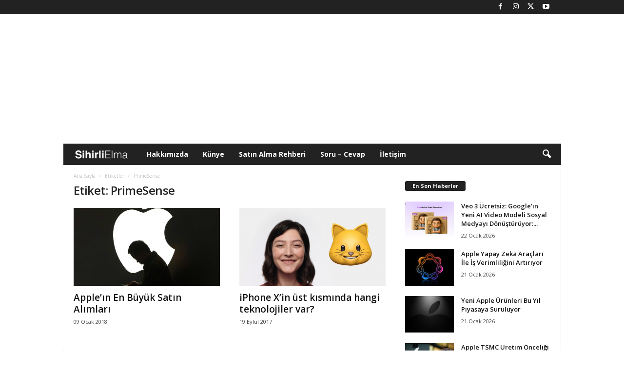

--- FILE ---
content_type: text/html; charset=UTF-8
request_url: https://www.sihirlielma.com/tag/primesense/
body_size: 17779
content:
<!doctype html >
<!--[if IE 8]>    <html class="ie8" lang="tr"> <![endif]-->
<!--[if IE 9]>    <html class="ie9" lang="tr"> <![endif]-->
<!--[if gt IE 8]><!--> <html lang="tr"> <!--<![endif]-->
<head>
    
    <meta charset="UTF-8" />
    <meta name="viewport" content="width=device-width, initial-scale=1.0">
    <link rel="pingback" href="https://www.sihirlielma.com/xmlrpc.php" />
    <meta name='robots' content='index, follow, max-image-preview:large, max-snippet:-1, max-video-preview:-1' />
<link rel="icon" type="image/png" href="https://www.sihirlielma.com/wp-content/uploads/2016/04/se-favicon-2.png"><link rel="apple-touch-icon" sizes="76x76" href="https://www.sihirlielma.com/wp-content/uploads/2016/04/apple-icon-76x76.png"/><link rel="apple-touch-icon" sizes="120x120" href="https://www.sihirlielma.com/wp-content/uploads/2016/04/apple-icon-114x114.png"/><link rel="apple-touch-icon" sizes="152x152" href="https://www.sihirlielma.com/wp-content/uploads/2016/04/apple-icon-76x76.png"/><link rel="apple-touch-icon" sizes="114x114" href="https://www.sihirlielma.com/wp-content/uploads/2016/04/apple-icon-120x120.png"/><link rel="apple-touch-icon" sizes="144x144" href="https://www.sihirlielma.com/wp-content/uploads/2016/04/apple-icon-144x144.png"/>
	<!-- This site is optimized with the Yoast SEO Premium plugin v26.6 (Yoast SEO v26.6) - https://yoast.com/wordpress/plugins/seo/ -->
	<title>PrimeSense Haberleri - Sihirli Elma</title>
	<link rel="canonical" href="https://www.sihirlielma.com/tag/primesense/" />
	<meta property="og:locale" content="tr_TR" />
	<meta property="og:type" content="article" />
	<meta property="og:title" content="PrimeSense arşivleri" />
	<meta property="og:url" content="https://www.sihirlielma.com/tag/primesense/" />
	<meta property="og:site_name" content="Sihirli Elma" />
	<meta name="twitter:card" content="summary_large_image" />
	<meta name="twitter:site" content="@sihirlielma" />
	<script type="application/ld+json" class="yoast-schema-graph">{"@context":"https://schema.org","@graph":[{"@type":"CollectionPage","@id":"https://www.sihirlielma.com/tag/primesense/","url":"https://www.sihirlielma.com/tag/primesense/","name":"PrimeSense Haberleri - Sihirli Elma","isPartOf":{"@id":"https://www.sihirlielma.com/#website"},"primaryImageOfPage":{"@id":"https://www.sihirlielma.com/tag/primesense/#primaryimage"},"image":{"@id":"https://www.sihirlielma.com/tag/primesense/#primaryimage"},"thumbnailUrl":"https://www.sihirlielma.com/wp-content/uploads/2017/09/apple-siluet.jpg","inLanguage":"tr"},{"@type":"ImageObject","inLanguage":"tr","@id":"https://www.sihirlielma.com/tag/primesense/#primaryimage","url":"https://www.sihirlielma.com/wp-content/uploads/2017/09/apple-siluet.jpg","contentUrl":"https://www.sihirlielma.com/wp-content/uploads/2017/09/apple-siluet.jpg","width":3112,"height":1703},{"@type":"WebSite","@id":"https://www.sihirlielma.com/#website","url":"https://www.sihirlielma.com/","name":"Sihirli Elma","description":"Apple&#039;ın Sihirli Dünyası","publisher":{"@id":"https://www.sihirlielma.com/#organization"},"potentialAction":[{"@type":"SearchAction","target":{"@type":"EntryPoint","urlTemplate":"https://www.sihirlielma.com/?s={search_term_string}"},"query-input":{"@type":"PropertyValueSpecification","valueRequired":true,"valueName":"search_term_string"}}],"inLanguage":"tr"},{"@type":"Organization","@id":"https://www.sihirlielma.com/#organization","name":"Sihirli Elma","url":"https://www.sihirlielma.com/","logo":{"@type":"ImageObject","inLanguage":"tr","@id":"https://www.sihirlielma.com/#/schema/logo/image/","url":"https://www.sihirlielma.com/wp-content/uploads/2017/12/SE_logo_272x90.png","contentUrl":"https://www.sihirlielma.com/wp-content/uploads/2017/12/SE_logo_272x90.png","width":272,"height":90,"caption":"Sihirli Elma"},"image":{"@id":"https://www.sihirlielma.com/#/schema/logo/image/"},"sameAs":["https://www.facebook.com/sihirlielma","https://x.com/sihirlielma"]}]}</script>
	<!-- / Yoast SEO Premium plugin. -->


<link rel='dns-prefetch' href='//www.sihirlielma.com' />
<link rel='dns-prefetch' href='//fonts.googleapis.com' />
<link rel="alternate" type="application/rss+xml" title="Sihirli Elma &raquo; akışı" href="https://www.sihirlielma.com/feed/" />
<link rel="alternate" type="application/rss+xml" title="Sihirli Elma &raquo; yorum akışı" href="https://www.sihirlielma.com/comments/feed/" />
<link rel="alternate" type="application/rss+xml" title="Sihirli Elma &raquo; PrimeSense etiket akışı" href="https://www.sihirlielma.com/tag/primesense/feed/" />
<style id='wp-img-auto-sizes-contain-inline-css' type='text/css'>
img:is([sizes=auto i],[sizes^="auto," i]){contain-intrinsic-size:3000px 1500px}
/*# sourceURL=wp-img-auto-sizes-contain-inline-css */
</style>
<style id='wp-emoji-styles-inline-css' type='text/css'>

	img.wp-smiley, img.emoji {
		display: inline !important;
		border: none !important;
		box-shadow: none !important;
		height: 1em !important;
		width: 1em !important;
		margin: 0 0.07em !important;
		vertical-align: -0.1em !important;
		background: none !important;
		padding: 0 !important;
	}
/*# sourceURL=wp-emoji-styles-inline-css */
</style>
<style id='classic-theme-styles-inline-css' type='text/css'>
/*! This file is auto-generated */
.wp-block-button__link{color:#fff;background-color:#32373c;border-radius:9999px;box-shadow:none;text-decoration:none;padding:calc(.667em + 2px) calc(1.333em + 2px);font-size:1.125em}.wp-block-file__button{background:#32373c;color:#fff;text-decoration:none}
/*# sourceURL=/wp-includes/css/classic-themes.min.css */
</style>
<link rel='stylesheet' id='contact-form-7-css' href='https://www.sihirlielma.com/wp-content/plugins/contact-form-7/includes/css/styles.css?ver=6.1.4' type='text/css' media='all' />
<link rel='stylesheet' id='elb-theme-light-alt-css' href='https://www.sihirlielma.com/wp-content/plugins/easy-liveblogs/assets/css/themes/light-alt.css?ver=2.3.7' type='text/css' media='all' />
<link rel='stylesheet' id='google-fonts-style-css' href='https://fonts.googleapis.com/css?family=Open+Sans%3A400%2C600%2C700%7CRoboto+Condensed%3A400%2C500%2C700&#038;display=swap&#038;ver=5.4.3' type='text/css' media='all' />
<link rel='stylesheet' id='td-theme-css' href='https://www.sihirlielma.com/wp-content/themes/Newsmag/style.css?ver=5.4.3' type='text/css' media='all' />
<style id='td-theme-inline-css' type='text/css'>
    
        /* custom css - generated by TagDiv Composer */
        @media (max-width: 767px) {
            .td-header-desktop-wrap {
                display: none;
            }
        }
        @media (min-width: 767px) {
            .td-header-mobile-wrap {
                display: none;
            }
        }
    
	
/*# sourceURL=td-theme-inline-css */
</style>
<link rel='stylesheet' id='td-legacy-framework-front-style-css' href='https://www.sihirlielma.com/wp-content/plugins/td-composer/legacy/Newsmag/assets/css/td_legacy_main.css?ver=e5fcc38395b0030bac3ad179898970d6' type='text/css' media='all' />
<script type="text/javascript" src="https://www.sihirlielma.com/wp-includes/js/jquery/jquery.min.js?ver=3.7.1" id="jquery-core-js"></script>
<script type="text/javascript" src="https://www.sihirlielma.com/wp-includes/js/jquery/jquery-migrate.min.js?ver=3.4.1" id="jquery-migrate-js"></script>
<script type="text/javascript" id="elb-js-extra">
/* <![CDATA[ */
var elb = {"datetime_format":"time","locale":"tr_TR","interval":"360","new_post_msg":"There is %s update.","new_posts_msg":"There are %s updates.","now_more_posts":"That's it."};
//# sourceURL=elb-js-extra
/* ]]> */
</script>
<script type="text/javascript" src="https://www.sihirlielma.com/wp-content/plugins/easy-liveblogs/assets/js/easy-liveblogs.js?ver=2.3.7" id="elb-js"></script>
<link rel="https://api.w.org/" href="https://www.sihirlielma.com/wp-json/" /><link rel="alternate" title="JSON" type="application/json" href="https://www.sihirlielma.com/wp-json/wp/v2/tags/2514" /><link rel="EditURI" type="application/rsd+xml" title="RSD" href="https://www.sihirlielma.com/xmlrpc.php?rsd" />
<meta name="generator" content="WordPress 6.9" />

<!-- JS generated by theme -->

<script type="text/javascript" id="td-generated-header-js">
    
    

	    var tdBlocksArray = []; //here we store all the items for the current page

	    // td_block class - each ajax block uses a object of this class for requests
	    function tdBlock() {
		    this.id = '';
		    this.block_type = 1; //block type id (1-234 etc)
		    this.atts = '';
		    this.td_column_number = '';
		    this.td_current_page = 1; //
		    this.post_count = 0; //from wp
		    this.found_posts = 0; //from wp
		    this.max_num_pages = 0; //from wp
		    this.td_filter_value = ''; //current live filter value
		    this.is_ajax_running = false;
		    this.td_user_action = ''; // load more or infinite loader (used by the animation)
		    this.header_color = '';
		    this.ajax_pagination_infinite_stop = ''; //show load more at page x
	    }

        // td_js_generator - mini detector
        ( function () {
            var htmlTag = document.getElementsByTagName("html")[0];

	        if ( navigator.userAgent.indexOf("MSIE 10.0") > -1 ) {
                htmlTag.className += ' ie10';
            }

            if ( !!navigator.userAgent.match(/Trident.*rv\:11\./) ) {
                htmlTag.className += ' ie11';
            }

	        if ( navigator.userAgent.indexOf("Edge") > -1 ) {
                htmlTag.className += ' ieEdge';
            }

            if ( /(iPad|iPhone|iPod)/g.test(navigator.userAgent) ) {
                htmlTag.className += ' td-md-is-ios';
            }

            var user_agent = navigator.userAgent.toLowerCase();
            if ( user_agent.indexOf("android") > -1 ) {
                htmlTag.className += ' td-md-is-android';
            }

            if ( -1 !== navigator.userAgent.indexOf('Mac OS X')  ) {
                htmlTag.className += ' td-md-is-os-x';
            }

            if ( /chrom(e|ium)/.test(navigator.userAgent.toLowerCase()) ) {
               htmlTag.className += ' td-md-is-chrome';
            }

            if ( -1 !== navigator.userAgent.indexOf('Firefox') ) {
                htmlTag.className += ' td-md-is-firefox';
            }

            if ( -1 !== navigator.userAgent.indexOf('Safari') && -1 === navigator.userAgent.indexOf('Chrome') ) {
                htmlTag.className += ' td-md-is-safari';
            }

            if( -1 !== navigator.userAgent.indexOf('IEMobile') ){
                htmlTag.className += ' td-md-is-iemobile';
            }

        })();

        var tdLocalCache = {};

        ( function () {
            "use strict";

            tdLocalCache = {
                data: {},
                remove: function (resource_id) {
                    delete tdLocalCache.data[resource_id];
                },
                exist: function (resource_id) {
                    return tdLocalCache.data.hasOwnProperty(resource_id) && tdLocalCache.data[resource_id] !== null;
                },
                get: function (resource_id) {
                    return tdLocalCache.data[resource_id];
                },
                set: function (resource_id, cachedData) {
                    tdLocalCache.remove(resource_id);
                    tdLocalCache.data[resource_id] = cachedData;
                }
            };
        })();

    
    
var td_viewport_interval_list=[{"limitBottom":767,"sidebarWidth":251},{"limitBottom":1023,"sidebarWidth":339}];
var tdc_is_installed="yes";
var td_ajax_url="https:\/\/www.sihirlielma.com\/wp-admin\/admin-ajax.php?td_theme_name=Newsmag&v=5.4.3";
var td_get_template_directory_uri="https:\/\/www.sihirlielma.com\/wp-content\/plugins\/td-composer\/legacy\/common";
var tds_snap_menu="snap";
var tds_logo_on_sticky="show_header_logo";
var tds_header_style="4";
var td_please_wait="L\u00fctfen Bekleyin...";
var td_email_user_pass_incorrect="Kullan\u0131c\u0131 ad\u0131 veya \u015fifre yanl\u0131\u015f!";
var td_email_user_incorrect="E-posta veya kullan\u0131c\u0131 ad\u0131 yanl\u0131\u015f!";
var td_email_incorrect="E-posta yanl\u0131\u015f!";
var td_user_incorrect="Username incorrect!";
var td_email_user_empty="Email or username empty!";
var td_pass_empty="Pass empty!";
var td_pass_pattern_incorrect="Invalid Pass Pattern!";
var td_retype_pass_incorrect="Retyped Pass incorrect!";
var tds_more_articles_on_post_enable="";
var tds_more_articles_on_post_time_to_wait="";
var tds_more_articles_on_post_pages_distance_from_top=0;
var tds_captcha="";
var tds_theme_color_site_wide="#222222";
var tds_smart_sidebar="";
var tdThemeName="Newsmag";
var tdThemeNameWl="Newsmag";
var td_magnific_popup_translation_tPrev="\u00d6nceki (Sol Ok Tu\u015fu)";
var td_magnific_popup_translation_tNext="Sonraki (Sa\u011f Ok Tu\u015fu)";
var td_magnific_popup_translation_tCounter="%curr% \/ %total%";
var td_magnific_popup_translation_ajax_tError="%url% linkindeki i\u00e7erik y\u00fcklenemedi.";
var td_magnific_popup_translation_image_tError="G\u00f6r\u00fcnt\u00fc #% curr% y\u00fcklenemedi.";
var tdBlockNonce="c9d6bbc0b9";
var tdMobileMenu="enabled";
var tdMobileSearch="enabled";
var tdDateNamesI18n={"month_names":["Ocak","\u015eubat","Mart","Nisan","May\u0131s","Haziran","Temmuz","A\u011fustos","Eyl\u00fcl","Ekim","Kas\u0131m","Aral\u0131k"],"month_names_short":["Oca","\u015eub","Mar","Nis","May","Haz","Tem","A\u011fu","Eyl","Eki","Kas","Ara"],"day_names":["Pazar","Pazartesi","Sal\u0131","\u00c7ar\u015famba","Per\u015fembe","Cuma","Cumartesi"],"day_names_short":["Paz","Pts","Sal","\u00c7ar","Per","Cum","Cts"]};
var td_deploy_mode="deploy";
var td_ad_background_click_link="";
var td_ad_background_click_target="";
</script>


<!-- Header style compiled by theme -->

<style>
/* custom css - generated by TagDiv Composer */
    
.td-module-exclusive .td-module-title a:before {
        content: 'ÖZEL';
    }
    
    .td-header-border:before,
    .td-trending-now-title,
    .td_block_mega_menu .td_mega_menu_sub_cats .cur-sub-cat,
    .td-post-category:hover,
    .td-header-style-2 .td-header-sp-logo,
    .td-next-prev-wrap a:hover i,
    .page-nav .current,
    .widget_calendar tfoot a:hover,
    .td-footer-container .widget_search .wpb_button:hover,
    .td-scroll-up-visible,
    .dropcap,
    .td-category a,
    input[type="submit"]:hover,
    .td-post-small-box a:hover,
    .td-404-sub-sub-title a:hover,
    .td-rating-bar-wrap div,
    .td_top_authors .td-active .td-author-post-count,
    .td_top_authors .td-active .td-author-comments-count,
    .td_smart_list_3 .td-sml3-top-controls i:hover,
    .td_smart_list_3 .td-sml3-bottom-controls i:hover,
    .td_wrapper_video_playlist .td_video_controls_playlist_wrapper,
    .td-read-more a:hover,
    .td-login-wrap .btn,
    .td_display_err,
    .td-header-style-6 .td-top-menu-full,
    #bbpress-forums button:hover,
    #bbpress-forums .bbp-pagination .current,
    .bbp_widget_login .button:hover,
    .header-search-wrap .td-drop-down-search .btn:hover,
    .td-post-text-content .more-link-wrap:hover a,
    #buddypress div.item-list-tabs ul li > a span,
    #buddypress div.item-list-tabs ul li > a:hover span,
    #buddypress input[type=submit]:hover,
    #buddypress a.button:hover span,
    #buddypress div.item-list-tabs ul li.selected a span,
    #buddypress div.item-list-tabs ul li.current a span,
    #buddypress input[type=submit]:focus,
    .td-grid-style-3 .td-big-grid-post .td-module-thumb a:last-child:before,
    .td-grid-style-4 .td-big-grid-post .td-module-thumb a:last-child:before,
    .td-grid-style-5 .td-big-grid-post .td-module-thumb:after,
    .td_category_template_2 .td-category-siblings .td-category a:hover,
    .td-weather-week:before,
    .td-weather-information:before,
     .td_3D_btn,
    .td_shadow_btn,
    .td_default_btn,
    .td_square_btn, 
    .td_outlined_btn:hover {
        background-color: #222222;
    }

    @media (max-width: 767px) {
        .td-category a.td-current-sub-category {
            background-color: #222222;
        }
    }

    .woocommerce .onsale,
    .woocommerce .woocommerce a.button:hover,
    .woocommerce-page .woocommerce .button:hover,
    .single-product .product .summary .cart .button:hover,
    .woocommerce .woocommerce .product a.button:hover,
    .woocommerce .product a.button:hover,
    .woocommerce .product #respond input#submit:hover,
    .woocommerce .checkout input#place_order:hover,
    .woocommerce .woocommerce.widget .button:hover,
    .woocommerce .woocommerce-message .button:hover,
    .woocommerce .woocommerce-error .button:hover,
    .woocommerce .woocommerce-info .button:hover,
    .woocommerce.widget .ui-slider .ui-slider-handle,
    .vc_btn-black:hover,
	.wpb_btn-black:hover,
	.item-list-tabs .feed:hover a,
	.td-smart-list-button:hover {
    	background-color: #222222;
    }

    .td-header-sp-top-menu .top-header-menu > .current-menu-item > a,
    .td-header-sp-top-menu .top-header-menu > .current-menu-ancestor > a,
    .td-header-sp-top-menu .top-header-menu > .current-category-ancestor > a,
    .td-header-sp-top-menu .top-header-menu > li > a:hover,
    .td-header-sp-top-menu .top-header-menu > .sfHover > a,
    .top-header-menu ul .current-menu-item > a,
    .top-header-menu ul .current-menu-ancestor > a,
    .top-header-menu ul .current-category-ancestor > a,
    .top-header-menu ul li > a:hover,
    .top-header-menu ul .sfHover > a,
    .sf-menu ul .td-menu-item > a:hover,
    .sf-menu ul .sfHover > a,
    .sf-menu ul .current-menu-ancestor > a,
    .sf-menu ul .current-category-ancestor > a,
    .sf-menu ul .current-menu-item > a,
    .td_module_wrap:hover .entry-title a,
    .td_mod_mega_menu:hover .entry-title a,
    .footer-email-wrap a,
    .widget a:hover,
    .td-footer-container .widget_calendar #today,
    .td-category-pulldown-filter a.td-pulldown-category-filter-link:hover,
    .td-load-more-wrap a:hover,
    .td-post-next-prev-content a:hover,
    .td-author-name a:hover,
    .td-author-url a:hover,
    .td_mod_related_posts:hover .entry-title a,
    .td-search-query,
    .header-search-wrap .td-drop-down-search .result-msg a:hover,
    .td_top_authors .td-active .td-authors-name a,
    .post blockquote p,
    .td-post-content blockquote p,
    .page blockquote p,
    .comment-list cite a:hover,
    .comment-list cite:hover,
    .comment-list .comment-reply-link:hover,
    a,
    .white-menu #td-header-menu .sf-menu > li > a:hover,
    .white-menu #td-header-menu .sf-menu > .current-menu-ancestor > a,
    .white-menu #td-header-menu .sf-menu > .current-menu-item > a,
    .td_quote_on_blocks,
    #bbpress-forums .bbp-forum-freshness a:hover,
    #bbpress-forums .bbp-topic-freshness a:hover,
    #bbpress-forums .bbp-forums-list li a:hover,
    #bbpress-forums .bbp-forum-title:hover,
    #bbpress-forums .bbp-topic-permalink:hover,
    #bbpress-forums .bbp-topic-started-by a:hover,
    #bbpress-forums .bbp-topic-started-in a:hover,
    #bbpress-forums .bbp-body .super-sticky li.bbp-topic-title .bbp-topic-permalink,
    #bbpress-forums .bbp-body .sticky li.bbp-topic-title .bbp-topic-permalink,
    #bbpress-forums #subscription-toggle a:hover,
    #bbpress-forums #favorite-toggle a:hover,
    .woocommerce-account .woocommerce-MyAccount-navigation a:hover,
    .widget_display_replies .bbp-author-name,
    .widget_display_topics .bbp-author-name,
    .archive .widget_archive .current,
    .archive .widget_archive .current a,
    .td-subcategory-header .td-category-siblings .td-subcat-dropdown a.td-current-sub-category,
    .td-subcategory-header .td-category-siblings .td-subcat-dropdown a:hover,
    .td-pulldown-filter-display-option:hover,
    .td-pulldown-filter-display-option .td-pulldown-filter-link:hover,
    .td_normal_slide .td-wrapper-pulldown-filter .td-pulldown-filter-list a:hover,
    #buddypress ul.item-list li div.item-title a:hover,
    .td_block_13 .td-pulldown-filter-list a:hover,
    .td_smart_list_8 .td-smart-list-dropdown-wrap .td-smart-list-button:hover,
    .td_smart_list_8 .td-smart-list-dropdown-wrap .td-smart-list-button:hover i,
    .td-sub-footer-container a:hover,
    .td-instagram-user a,
    .td_outlined_btn,
    body .td_block_list_menu li.current-menu-item > a,
    body .td_block_list_menu li.current-menu-ancestor > a,
    body .td_block_list_menu li.current-category-ancestor > a{
        color: #222222;
    }

    .td-mega-menu .wpb_content_element li a:hover,
    .td_login_tab_focus {
        color: #222222 !important;
    }

    .td-next-prev-wrap a:hover i,
    .page-nav .current,
    .widget_tag_cloud a:hover,
    .post .td_quote_box,
    .page .td_quote_box,
    .td-login-panel-title,
    #bbpress-forums .bbp-pagination .current,
    .td_category_template_2 .td-category-siblings .td-category a:hover,
    .page-template-page-pagebuilder-latest .td-instagram-user,
     .td_outlined_btn {
        border-color: #222222;
    }

    .td_wrapper_video_playlist .td_video_currently_playing:after,
    .item-list-tabs .feed:hover {
        border-color: #222222 !important;
    }


    
    .td-header-sp-top-menu .top-header-menu > li > a,
    .td-header-sp-top-menu .td_data_time,
    .td-subscription-active .td-header-sp-top-menu .tds_menu_login .tdw-wml-user,
    .td-header-sp-top-menu .td-weather-top-widget {
        color: #ffffff;
    }

    
    .top-header-menu ul li a,
    .td-header-sp-top-menu .tds_menu_login .tdw-wml-menu-header,
    .td-header-sp-top-menu .tds_menu_login .tdw-wml-menu-content a,
    .td-header-sp-top-menu .tds_menu_login .tdw-wml-menu-footer a{
        color: #ffffff;
    }

    
    .td-header-sp-top-widget .td-social-icon-wrap i {
        color: #ffffff;
    }

    
    .td-menu-background:before,
    .td-search-background:before {
        background: #222222;
        background: -moz-linear-gradient(top, #222222 0%, #303030 100%);
        background: -webkit-gradient(left top, left bottom, color-stop(0%, #222222), color-stop(100%, #303030));
        background: -webkit-linear-gradient(top, #222222 0%, #303030 100%);
        background: -o-linear-gradient(top, #222222 0%, @mobileu_gradient_two_mob 100%);
        background: -ms-linear-gradient(top, #222222 0%, #303030 100%);
        background: linear-gradient(to bottom, #222222 0%, #303030 100%);
        filter: progid:DXImageTransform.Microsoft.gradient( startColorstr='#222222', endColorstr='#303030', GradientType=0 );
    }

    
    .td-mobile-content .current-menu-item > a,
    .td-mobile-content .current-menu-ancestor > a,
    .td-mobile-content .current-category-ancestor > a,
    #td-mobile-nav .td-menu-login-section a:hover,
    #td-mobile-nav .td-register-section a:hover,
    #td-mobile-nav .td-menu-socials-wrap a:hover i {
        color: #a0a0a0;
    }

    
    .td-sub-footer-container {
        background-color: #222222;
    }
    .td-sub-footer-container:after {
        background-color: transparent;
    }
    .td-sub-footer-container:before {
        background-color: transparent;
    }
    .td-footer-container.td-container {
        border-bottom-width: 0;
    }

    
    .td-sub-footer-container,
    .td-sub-footer-container a {
        color: #ffffff;
    }
    .td-sub-footer-container li a:before {
        background-color: #ffffff;
    }

    
    .post blockquote p,
    .page blockquote p,
    .td-post-text-content blockquote p {
        font-size:16px;
	line-height:16px;
	font-style:italic;
	font-weight:normal;
	text-transform:none;
	
    }
    
    .td-post-content h1 {
        font-size:32px;
	
    }
    
    .td-post-content h2 {
        font-size:24px;
	
    }
    
    .td-post-content h3 {
        font-size:19px;
	
    }
    
    .td-post-content h4 {
        font-size:16px;
	
    }
    
    .td-post-content h5 {
        font-size:13px;
	
    }
    
    .td-post-content h6 {
        font-size:10px;
	
    }
</style>

<script>
  window.addEventListener('load', () => {
    setTimeout(() => {
      const script = document.createElement('script');
      script.async = true;
      script.src = 'https://bundles.efilli.com/sihirlielma.com.prod.js';
      document.body.appendChild(script);
    }, 5000);
  });
</script>
<script>
  (function(i,s,o,g,r,a,m){i['GoogleAnalyticsObject']=r;i[r]=i[r]||function(){
  (i[r].q=i[r].q||[]).push(arguments)},i[r].l=1*new Date();a=s.createElement(o),
  m=s.getElementsByTagName(o)[0];a.async=1;a.src=g;m.parentNode.insertBefore(a,m)
  })(window,document,'script','//www.google-analytics.com/analytics.js','ga');

  ga('create', 'UA-10811862-1', 'auto');
  ga('send', 'pageview');

</script>

<!-- Google tag (gtag.js) -->
<script async src="https://www.googletagmanager.com/gtag/js?id=G-L8HD4XEVB0"></script>
<script>
  window.dataLayer = window.dataLayer || [];
  function gtag(){dataLayer.push(arguments);}
  gtag('js', new Date());

  gtag('config', 'G-L8HD4XEVB0');
</script>
<script defer src="https://cdn.corpowid.com/corpowid.js"  data-corpowid-lang="tr"  data-account="65326aa3-73e3-4333-a35d-65e0c9398edf" ></script>



<script type="application/ld+json">
    {
        "@context": "https://schema.org",
        "@type": "BreadcrumbList",
        "itemListElement": [
            {
                "@type": "ListItem",
                "position": 1,
                "item": {
                    "@type": "WebSite",
                    "@id": "https://www.sihirlielma.com/",
                    "name": "Ana Sayfa"
                }
            },
            {
                "@type": "ListItem",
                "position": 2,
                    "item": {
                    "@type": "WebPage",
                    "@id": "https://www.sihirlielma.com/tag/primesense/",
                    "name": "PrimeSense"
                }
            }    
        ]
    }
</script>
		<style type="text/css" id="wp-custom-css">
			.elb-liveblog-list li.elb-liveblog-post .elb-liveblog-post-heading {
    font-size: 1.33333em !important;
    font-weight: bold;
    margin: 0px !important;
	padding: 0px !important
}

		</style>
		<style type="text/css">
      @media only screen and (max-width: 999px) {
        #header-container {
          display: flex;
          justify-content: center;
          align-items: center;
          min-height: 100px;
        }
      }

      @media only screen and (min-width: 1000px) {
        #header-container {
          display: flex;
          justify-content: center;
          align-items: center;
          min-height: 250px;
        }
      }
    </style>
    <link rel="dns-prefetch" href="https://pagead2.googlesyndication.com" />
    <link rel="dns-prefetch" href="https://tpc.googlesyndication.com" />
    <link rel="dns-prefetch" href="https://www.googletagservices.com" />
    <link rel="dns-prefetch" href="https://securepubads.g.doubleclick.net" />
    <link
      rel="preload"
      as="script"
      href="https://securepubads.g.doubleclick.net/tag/js/gpt.js"
    />
    <link rel="preconnect" href="https://securepubads.g.doubleclick.net" />
    <link rel="preconnect" href="https://tpc.googlesyndication.com" />
    <script
      async
      src="https://securepubads.g.doubleclick.net/tag/js/gpt.js"
    ></script>
    <script
      async
      src="https://pagead2.googlesyndication.com/pagead/js/adsbygoogle.js?client=ca-pub-3374915960076162"
      crossorigin="anonymous"
    ></script>
    <script>
      window.googletag = window.googletag || {};
      googletag.cmd = googletag.cmd || [];
      /* Start of Define Variables */
      var interstitialslot,
        anchorslot,
        oopslot1,
        mastheadslot,
        sidebarslot1,
        feedbannerslot1,
        feedbannerslot2,
        footerbannerslot,
        lpageskinslot,
        rpageskinslot;
      /* End of Define Variables */
      googletag.cmd.push(function () {
        /* Start of Responsive Size Mappings */

        var mastheadmapping = googletag
          .sizeMapping()
          .addSize(
            [1000, 100],
            [
              [970, 250],
              [970, 90],
              [728, 90],
            ]
          )
          .addSize(
            [500, 100],
            [
              [468, 60],
              [728, 90],
              [320, 100],
            ]
          )
          .addSize(
            [200, 100],
            [
              [320, 50],
              [320, 100],
            ]
          )
          .build();
        var footermapping = googletag
          .sizeMapping()
          .addSize(
            [750, 100],
            [
              [970, 250],
              [970, 90],
              [728, 90],
            ]
          )
          .addSize(
            [500, 100],
            [
              [336, 280],
              [728, 90],
              [300, 250],
            ]
          )
          .addSize(
            [200, 100],
            [
              [336, 280],
              [300, 250],
              [320, 100],
            ]
          )
          .build();
        var sidebarmapping = googletag
          .sizeMapping()
          .addSize([1000, 100], [[300, 250]])
          .addSize(
            [200, 100],
            [
              [336, 280],
              [300, 250],
              [320, 100],
            ]
          )
          .build();
        var feedbannermapping = googletag
          .sizeMapping()
          .addSize(
            [1200, 100],
            [
              [300, 250],
              [336, 280],
              [728, 90],
            ]
          )
          .addSize(
            [995, 100],
            [
              [336, 280],
              [300, 250],
            ]
          )
          .addSize(
            [200, 100],
            [
              [336, 280],
              [300, 250],
              [320, 100],
              [320, 50],
            ]
          )
          .build();
        var pageskinmapping = googletag
          .sizeMapping()
          .addSize(
            [1200, 100],
            [
              [120, 600],
              [160, 600],
              [300, 600],
            ]
          )
          .addSize([200, 100], [])
          .build();

        /* End of Responsive Size Mappings */
        /* Start of Targetings */
        googletag.pubads().setTargeting('PageID', ['0']);
		googletag.pubads().setTargeting('Category', ['2514']);
		googletag.pubads().setTargeting('SubCategory', ['0']);
        /* End of Targetings */
        /* Start of Ad Units */
        interstitialslot = googletag.defineOutOfPageSlot(
          "/41816724/SihirliElma/Details-Interstitial",
          googletag.enums.OutOfPageFormat.INTERSTITIAL
        );
        if (interstitialslot) {
          interstitialslot.addService(googletag.pubads());
        }
        anchorslot = googletag.defineOutOfPageSlot(
          "/41816724/SihirliElma/Details-Anchor",
          googletag.enums.OutOfPageFormat.BOTTOM_ANCHOR
        );
        if (anchorslot) {
          anchorslot.addService(googletag.pubads());
        }
        oopslot1 = googletag
          .defineOutOfPageSlot("/41816724/SihirliElma/Details-OOP1", "oopslot1")
          .addService(googletag.pubads());
        mastheadslot = googletag
          .defineSlot(
            "/41816724/SihirliElma/Details-Masthead",
            [
              [320, 100],
              [728, 90],
              [320, 50],
              [970, 90],
              [970, 250],
              [468, 60],
            ],
            "mastheadslot"
          )
          .defineSizeMapping(mastheadmapping)
          .addService(googletag.pubads());
        sidebarslot1 = googletag
          .defineSlot(
            "/41816724/SihirliElma/Details-Sidebar1",
            [
              [336, 280],
              [300, 250],
            ],
            "sidebarslot1"
          )
          .defineSizeMapping(sidebarmapping)
          .addService(googletag.pubads());
        feedbannerslot1 = googletag
          .defineSlot(
            "/41816724/SihirliElma/Details-Feed1",
            [
              [336, 280],
              [300, 250],
              [320, 50],
              [320, 100],
            ],
            "feedbannerslot1"
          )
          .defineSizeMapping(feedbannermapping)
          .addService(googletag.pubads());
        feedbannerslot2 = googletag
          .defineSlot(
            "/41816724/SihirliElma/Details-Feed2",
            [
              [336, 280],
              [300, 250],
              [320, 50],
              [320, 100],
            ],
            "feedbannerslot2"
          )
          .defineSizeMapping(feedbannermapping)
          .addService(googletag.pubads());
        footerbannerslot = googletag
          .defineSlot(
            "/41816724/SihirliElma/Details-Footer",
            [
              [970, 250],
              [970, 90],
              [728, 90],
              [468, 60],
              [336, 280],
              [300, 250],
              [320, 100],
              [320, 50],
              "fluid",
            ],
            "footerbannerslot"
          )
          .defineSizeMapping(footermapping)
          .addService(googletag.pubads());
        lpageskinslot = googletag
          .defineSlot(
            "/41816724/SihirliElma/Details-Pageskin-Left",
            [
              [120, 600],
              [160, 600],
              [300, 600],
            ],
            "lpageskinslot"
          )
          .defineSizeMapping(pageskinmapping)
          .addService(googletag.pubads());
        rpageskinslot = googletag
          .defineSlot(
            "/41816724/SihirliElma/Details-Pageskin-Right",
            [
              [120, 600],
              [160, 600],
              [300, 600],
            ],
            "rpageskinslot"
          )
          .defineSizeMapping(pageskinmapping)
          .addService(googletag.pubads());
        /* End of Ad Units */
        /* Start of Ad Units */
        googletag.pubads().enableLazyLoad({
          fetchMarginPercent: 500,
          renderMarginPercent: 200,
          mobileScaling: 2.0,
        });

        googletag.pubads().enableSingleRequest();
        googletag.pubads().setCentering(true);
        googletag.pubads().collapseEmptyDivs();
        googletag.enableServices();
      });
      const AdReload = setInterval(refreshAllSlots, 30000);
    function refreshAllSlots() {
      googletag.cmd.push(() => {
        googletag.pubads().refresh();
      });
    }
    </script>
    	<script nonce="jfMSc4iXdf8iuokR6zwF4g">
		(function() {
			function signalGooglefcPresent() {
				if (!window.frames['googlefcPresent']) {
					if (document.body) {
						const iframe = document.createElement('iframe');
						iframe.style = 'width: 0; height: 0; border: none; z-index: -1000; left: -1000px; top: -1000px;';
						iframe.style.display = 'none';
						iframe.name = 'googlefcPresent';
						document.body.appendChild(iframe);
					} else {
						setTimeout(signalGooglefcPresent, 0);
					}
				}
			}
			signalGooglefcPresent();
		})();
	</script>

	<style id="tdw-css-placeholder">/* custom css - generated by TagDiv Composer */
.td-module-comments {
  display: none;
}
.container {
  display: flex;
  flex-direction: column;
  align-items: center;
}
.single-column {
  width: 100%;
  box-sizing: border-box;
  margin-bottom: 0px;
  text-align: center;
}
.single-column h4 {
  margin: 0px;
}
.logos-row {
  display: flex;
  flex-wrap: wrap;
  align-items: center;
  width: 100%;
  box-sizing: border-box;
  margin-bottom: 10px;
  justify-content: center;
}
.logo {
  margin-bottom: 0px;
  box-sizing: border-box;
  margin-left: 10px;
  height: 60px;
}
.logo img {
  height: 90px;
  width: 90px;
}
.social-icons {
  width: 100%;
  display: flex;
  justify-content: center;
  gap: 10px;
  margin-top: 10px;
}
.social-icons a {
  text-decoration: none;
  color: #000;
}
@media (max-width: 768px) {
  .logo {
    width: calc(22%);
  }
}
.full-width-banner {
  width: 100%;
  height: auto;
  display: block;
  margin: 0 auto;
}
@media (max-width: 768px) {
  .desktop-banner {
    display: none;
  }
  .mobile-banner {
    display: block;
  }
  .tdi_9 {
    margin: 0px 0px 0px 0px !important;
    padding: 0px !important ;
  }
}
@media (min-width: 769px) {
  .desktop-banner {
    display: block;
  }
  .mobile-banner {
    display: none;
  }
}
</style></head>

<body class="archive tag tag-primesense tag-2514 wp-theme-Newsmag global-block-template-1 td-full-layout" itemscope="itemscope" itemtype="https://schema.org/WebPage">

        <div class="td-scroll-up  td-hide-scroll-up-on-mob"  style="display:none;"><i class="td-icon-menu-up"></i></div>

    
    <div class="td-menu-background"></div>
<div id="td-mobile-nav">
    <div class="td-mobile-container">
        <!-- mobile menu top section -->
        <div class="td-menu-socials-wrap">
            <!-- socials -->
            <div class="td-menu-socials">
                
        <span class="td-social-icon-wrap">
            <a target="_blank" href="https://www.facebook.com/sihirlielma" title="Facebook">
                <i class="td-icon-font td-icon-facebook"></i>
                <span style="display: none">Facebook</span>
            </a>
        </span>
        <span class="td-social-icon-wrap">
            <a target="_blank" href="https://www.instagram.com/sihirlielmacom" title="Instagram">
                <i class="td-icon-font td-icon-instagram"></i>
                <span style="display: none">Instagram</span>
            </a>
        </span>
        <span class="td-social-icon-wrap">
            <a target="_blank" href="https://www.twitter.com/sihirlielma" title="Twitter">
                <i class="td-icon-font td-icon-twitter"></i>
                <span style="display: none">Twitter</span>
            </a>
        </span>
        <span class="td-social-icon-wrap">
            <a target="_blank" href="https://www.youtube.com/sihirlielma" title="Youtube">
                <i class="td-icon-font td-icon-youtube"></i>
                <span style="display: none">Youtube</span>
            </a>
        </span>            </div>
            <!-- close button -->
            <div class="td-mobile-close">
                <span><i class="td-icon-close-mobile"></i></span>
            </div>
        </div>

        <!-- login section -->
        
        <!-- menu section -->
        <div class="td-mobile-content">
            <div class="menu-newsmag-top-menu-container"><ul id="menu-newsmag-top-menu" class="td-mobile-main-menu"><li id="menu-item-15038" class="menu-item menu-item-type-post_type menu-item-object-page menu-item-first menu-item-15038"><a href="https://www.sihirlielma.com/hakkimizda/">Hakkımızda</a></li>
<li id="menu-item-43960" class="menu-item menu-item-type-post_type menu-item-object-page menu-item-43960"><a href="https://www.sihirlielma.com/kunye/">Künye</a></li>
<li id="menu-item-46862" class="menu-item menu-item-type-post_type menu-item-object-page menu-item-46862"><a href="https://www.sihirlielma.com/apple-almak-icin-dogru-zaman/">Satın Alma Rehberi</a></li>
<li id="menu-item-44989" class="menu-item menu-item-type-custom menu-item-object-custom menu-item-44989"><a href="https://sorucevap.sihirlielma.com">Soru &#8211; Cevap</a></li>
<li id="menu-item-43129" class="menu-item menu-item-type-post_type menu-item-object-page menu-item-43129"><a href="https://www.sihirlielma.com/iletisim/">İletişim</a></li>
</ul></div>        </div>
    </div>

    <!-- register/login section -->
    </div>    <div class="td-search-background"></div>
<div class="td-search-wrap-mob">
	<div class="td-drop-down-search">
		<form method="get" class="td-search-form" action="https://www.sihirlielma.com/">
			<!-- close button -->
			<div class="td-search-close">
				<span><i class="td-icon-close-mobile"></i></span>
			</div>
			<div role="search" class="td-search-input">
				<span>Ara</span>
				<input id="td-header-search-mob" type="text" value="" name="s" autocomplete="off" />
			</div>
		</form>
		<div id="td-aj-search-mob"></div>
	</div>
</div>

    <div id="td-outer-wrap">
    
        <div class="td-outer-container">
        
            <!--
Header style 4
-->
<div class="td-header-wrap td-header-style-4">
    <div class="td-top-menu-full">
        <div class="td-header-row td-header-top-menu td-make-full">
            
    <div class="td-top-bar-container top-bar-style-1">
        <div class="td-header-sp-top-menu">

    </div>            <div class="td-header-sp-top-widget">
        
        <span class="td-social-icon-wrap">
            <a target="_blank" href="https://www.facebook.com/sihirlielma" title="Facebook">
                <i class="td-icon-font td-icon-facebook"></i>
                <span style="display: none">Facebook</span>
            </a>
        </span>
        <span class="td-social-icon-wrap">
            <a target="_blank" href="https://www.instagram.com/sihirlielmacom" title="Instagram">
                <i class="td-icon-font td-icon-instagram"></i>
                <span style="display: none">Instagram</span>
            </a>
        </span>
        <span class="td-social-icon-wrap">
            <a target="_blank" href="https://www.twitter.com/sihirlielma" title="Twitter">
                <i class="td-icon-font td-icon-twitter"></i>
                <span style="display: none">Twitter</span>
            </a>
        </span>
        <span class="td-social-icon-wrap">
            <a target="_blank" href="https://www.youtube.com/sihirlielma" title="Youtube">
                <i class="td-icon-font td-icon-youtube"></i>
                <span style="display: none">Youtube</span>
            </a>
        </span>    </div>
        </div>

        </div>
    </div>

    <div class="td-header-container">
        <div class="td-header-row td-header-header">
            <div class="td-header-sp-rec">
                
<div class="td-header-ad-wrap  td-ad-m td-ad-tp td-ad-p">
    <div class="td-a-rec td-a-rec-id-header  tdi_1 td_block_template_1"><div id="header-container" style="clear: both;">
    <div id="mastheadslot">
        <script>
            googletag.cmd.push(function () {
                googletag.display("mastheadslot");
            });
        </script>
    </div>

    <div id="oopslot1" style="position: fixed; top: 0; left: 0; width: 0; height: 0; z-index: 999;">
        <script>
            googletag.cmd.push(function () {
                googletag.display("oopslot1");
            });
        </script>
    </div>
</div>


   </div>

</div>            </div>
        </div>

        <div class="td-header-menu-wrap">
            <div class="td-header-row td-header-main-menu">
                <div id="td-header-menu" role="navigation">
        <div id="td-top-mobile-toggle"><span><i class="td-icon-font td-icon-mobile"></i></span></div>
        <div class="td-main-menu-logo td-logo-in-menu">
        		<a class="td-mobile-logo td-sticky-header" href="https://www.sihirlielma.com/">
			<img class="td-retina-data" data-retina="https://www.sihirlielma.com/wp-content/uploads/2017/10/se-header-2.png" src="https://www.sihirlielma.com/wp-content/uploads/2017/10/se-header-2.png" alt="Sihirli Elma" title="Sihirli Elma"  width="272" height="90"/>
		</a>
			<a class="td-header-logo td-sticky-header" href="https://www.sihirlielma.com/">
			<img class="td-retina-data" data-retina="https://www.sihirlielma.com/wp-content/uploads/2017/12/SE_Logo_beyaz.png" src="https://www.sihirlielma.com/wp-content/uploads/2017/12/SE_Logo_beyaz.png" alt="Sihirli Elma" title="Sihirli Elma"  width="272" height="90"/>
			<span class="td-visual-hidden">Sihirli Elma</span>
		</a>
	    </div>
    <div class="menu-newsmag-top-menu-container"><ul id="menu-newsmag-top-menu-1" class="sf-menu"><li class="menu-item menu-item-type-post_type menu-item-object-page menu-item-first td-menu-item td-normal-menu menu-item-15038"><a href="https://www.sihirlielma.com/hakkimizda/">Hakkımızda</a></li>
<li class="menu-item menu-item-type-post_type menu-item-object-page td-menu-item td-normal-menu menu-item-43960"><a href="https://www.sihirlielma.com/kunye/">Künye</a></li>
<li class="menu-item menu-item-type-post_type menu-item-object-page td-menu-item td-normal-menu menu-item-46862"><a href="https://www.sihirlielma.com/apple-almak-icin-dogru-zaman/">Satın Alma Rehberi</a></li>
<li class="menu-item menu-item-type-custom menu-item-object-custom td-menu-item td-normal-menu menu-item-44989"><a href="https://sorucevap.sihirlielma.com">Soru &#8211; Cevap</a></li>
<li class="menu-item menu-item-type-post_type menu-item-object-page td-menu-item td-normal-menu menu-item-43129"><a href="https://www.sihirlielma.com/iletisim/">İletişim</a></li>
</ul></div></div>

<div class="td-search-wrapper">
    <div id="td-top-search">
        <!-- Search -->
        <div class="header-search-wrap">
            <div class="dropdown header-search">
                <a id="td-header-search-button" href="#" role="button" aria-label="search icon" class="dropdown-toggle " data-toggle="dropdown"><i class="td-icon-search"></i></a>
                                <span id="td-header-search-button-mob" class="dropdown-toggle " data-toggle="dropdown"><i class="td-icon-search"></i></span>
                            </div>
        </div>
    </div>
</div>

<div class="header-search-wrap">
	<div class="dropdown header-search">
		<div class="td-drop-down-search">
			<form method="get" class="td-search-form" action="https://www.sihirlielma.com/">
				<div role="search" class="td-head-form-search-wrap">
					<input class="needsclick" id="td-header-search" type="text" value="" name="s" autocomplete="off" /><input class="wpb_button wpb_btn-inverse btn" type="submit" id="td-header-search-top" value="Ara" />
				</div>
			</form>
			<div id="td-aj-search"></div>
		</div>
	</div>
</div>            </div>
        </div>
    </div>
</div>
<div class="td-container">
    <div class="td-container-border">
        <div class="td-pb-row">
                                    <div class="td-pb-span8 td-main-content">
                            <div class="td-ss-main-content">
                                <div class="td-page-header td-pb-padding-side">
                                    <div class="entry-crumbs"><span><a title="" class="entry-crumb" href="https://www.sihirlielma.com/">Ana Sayfa</a></span> <i class="td-icon-right td-bread-sep td-bred-no-url-last"></i> <span class="td-bred-no-url-last">Etiketler</span> <i class="td-icon-right td-bread-sep td-bred-no-url-last"></i> <span class="td-bred-no-url-last">PrimeSense</span></div>
                                    <h1 class="entry-title td-page-title">
                                        <span>Etiket: PrimeSense</span>
                                    </h1>
                                </div>
                                

	<div class="td-block-row">

	<div class="td-block-span6">
<!-- module -->
        <div class="td_module_1 td_module_wrap td-animation-stack td-cpt-post">
            <div class="td-module-image">
                <div class="td-module-thumb"><a href="https://www.sihirlielma.com/2018/01/09/applein-en-buyuk-satin-alimlari/"  rel="bookmark" class="td-image-wrap " title="Apple&#8217;ın En Büyük Satın Alımları" ><img width="300" height="160" class="entry-thumb" src="https://www.sihirlielma.com/wp-content/uploads/2017/09/apple-siluet-300x160.jpg"   alt="" title="Apple&#8217;ın En Büyük Satın Alımları" /></a></div>                                            </div>

            <h3 class="entry-title td-module-title"><a href="https://www.sihirlielma.com/2018/01/09/applein-en-buyuk-satin-alimlari/"  rel="bookmark" title="Apple&#8217;ın En Büyük Satın Alımları">Apple&#8217;ın En Büyük Satın Alımları</a></h3>
            <div class="meta-info">
                                <span class="td-post-author-name"><a href="https://www.sihirlielma.com/author/furkan/">Furkan</a> <span>-</span> </span>                <span class="td-post-date"><time class="entry-date updated td-module-date" datetime="2018-01-09T16:45:10+03:00" >09 Ocak 2018</time></span>                <span class="td-module-comments"><a href="https://www.sihirlielma.com/2018/01/09/applein-en-buyuk-satin-alimlari/#respond">0</a></span>            </div>

            
        </div>

        
	</div> <!-- ./td-block-span6 -->

	<div class="td-block-span6">
<!-- module -->
        <div class="td_module_1 td_module_wrap td-animation-stack td-cpt-post">
            <div class="td-module-image">
                <div class="td-module-thumb"><a href="https://www.sihirlielma.com/2017/09/19/iphone-xin-ust-kisminda-hangi-teknolojiler-var/"  rel="bookmark" class="td-image-wrap " title="iPhone X&#8217;in üst kısmında hangi teknolojiler var?" ><img width="300" height="160" class="entry-thumb" src="https://www.sihirlielma.com/wp-content/uploads/2017/09/face-id-animoji-300x160.png"   alt="" title="iPhone X&#8217;in üst kısmında hangi teknolojiler var?" /></a></div>                                            </div>

            <h3 class="entry-title td-module-title"><a href="https://www.sihirlielma.com/2017/09/19/iphone-xin-ust-kisminda-hangi-teknolojiler-var/"  rel="bookmark" title="iPhone X&#8217;in üst kısmında hangi teknolojiler var?">iPhone X&#8217;in üst kısmında hangi teknolojiler var?</a></h3>
            <div class="meta-info">
                                <span class="td-post-author-name"><a href="https://www.sihirlielma.com/author/furkan/">Furkan</a> <span>-</span> </span>                <span class="td-post-date"><time class="entry-date updated td-module-date" datetime="2017-09-19T09:05:50+03:00" >19 Eylül 2017</time></span>                <span class="td-module-comments"><a href="https://www.sihirlielma.com/2017/09/19/iphone-xin-ust-kisminda-hangi-teknolojiler-var/#comments">1</a></span>            </div>

            
        </div>

        
	</div> <!-- ./td-block-span6 --></div><!--./row-fluid-->                            </div>
                        </div>
                        <div class="td-pb-span4 td-main-sidebar">
                            <div class="td-ss-main-sidebar">
                                <aside class="td_block_template_1 widget widget_block">  <div id="sidebarslot1">
      <script>
        googletag.cmd.push(function () {
          googletag.display("sidebarslot1");
        });
      </script>
    </div></aside><div class="td_block_wrap td_block_7 td_block_widget tdi_2 td-pb-border-top td_block_template_1"  data-td-block-uid="tdi_2" ><script>var block_tdi_2 = new tdBlock();
block_tdi_2.id = "tdi_2";
block_tdi_2.atts = '{"custom_title":"En Son Haberler","custom_url":"","title_tag":"","block_template_id":"","border_top":"","color_preset":"","m6_tl":"","m6_title_tag":"","post_ids":"","category_id":"7","category_ids":"","tag_slug":"","autors_id":"","installed_post_types":"","sort":"","limit":"10","offset":"","video_rec":"","video_rec_title":"","el_class":"","td_ajax_filter_type":"","td_ajax_filter_ids":"","td_filter_default_txt":"All","td_ajax_preloading":"","ajax_pagination":"","ajax_pagination_infinite_stop":"","header_color":"#","header_text_color":"#","open_in_new_window":"yes","class":"td_block_widget tdi_2","block_type":"td_block_7","separator":"","show_modified_date":"","video_popup":"","show_vid_t":"block","f_header_font_header":"","f_header_font_title":"Block header","f_header_font_settings":"","f_header_font_family":"","f_header_font_size":"","f_header_font_line_height":"","f_header_font_style":"","f_header_font_weight":"","f_header_font_transform":"","f_header_font_spacing":"","f_header_":"","f_ajax_font_title":"Ajax categories","f_ajax_font_settings":"","f_ajax_font_family":"","f_ajax_font_size":"","f_ajax_font_line_height":"","f_ajax_font_style":"","f_ajax_font_weight":"","f_ajax_font_transform":"","f_ajax_font_spacing":"","f_ajax_":"","f_more_font_title":"Load more button","f_more_font_settings":"","f_more_font_family":"","f_more_font_size":"","f_more_font_line_height":"","f_more_font_style":"","f_more_font_weight":"","f_more_font_transform":"","f_more_font_spacing":"","f_more_":"","m6f_title_font_header":"","m6f_title_font_title":"Article title","m6f_title_font_settings":"","m6f_title_font_family":"","m6f_title_font_size":"","m6f_title_font_line_height":"","m6f_title_font_style":"","m6f_title_font_weight":"","m6f_title_font_transform":"","m6f_title_font_spacing":"","m6f_title_":"","m6f_cat_font_title":"Article category tag","m6f_cat_font_settings":"","m6f_cat_font_family":"","m6f_cat_font_size":"","m6f_cat_font_line_height":"","m6f_cat_font_style":"","m6f_cat_font_weight":"","m6f_cat_font_transform":"","m6f_cat_font_spacing":"","m6f_cat_":"","m6f_meta_font_title":"Article meta info","m6f_meta_font_settings":"","m6f_meta_font_family":"","m6f_meta_font_size":"","m6f_meta_font_line_height":"","m6f_meta_font_style":"","m6f_meta_font_weight":"","m6f_meta_font_transform":"","m6f_meta_font_spacing":"","m6f_meta_":"","css":"","tdc_css":"","td_column_number":1,"ajax_pagination_next_prev_swipe":"","tdc_css_class":"tdi_2","tdc_css_class_style":"tdi_2_rand_style"}';
block_tdi_2.td_column_number = "1";
block_tdi_2.block_type = "td_block_7";
block_tdi_2.post_count = "10";
block_tdi_2.found_posts = "7208";
block_tdi_2.header_color = "#";
block_tdi_2.ajax_pagination_infinite_stop = "";
block_tdi_2.max_num_pages = "721";
tdBlocksArray.push(block_tdi_2);
</script><h4 class="block-title"><span class="td-pulldown-size">En Son Haberler</span></h4><div id=tdi_2 class="td_block_inner">

	<div class="td-block-span12">

        <div class="td_module_6 td_module_wrap td-animation-stack td-cpt-post">
            
            <div class="td-module-thumb"><a href="https://www.sihirlielma.com/2026/01/22/veo-3-ucretsiz-googlein-yeni-ai-video-modeli-sosyal-medyayi-donusturuyor-easemate-ai-ile-ucretsiz-deneyimleme-yolu/" target="_blank" rel="bookmark" class="td-image-wrap " title="Veo 3 Ücretsiz: Google’ın Yeni AI Video Modeli Sosyal Medyayı Dönüştürüyor: EaseMate AI ile Ücretsiz Deneyimleme Yolu" ><img width="100" height="75" class="entry-thumb" src="https://www.sihirlielma.com/wp-content/uploads/2026/01/image-100x75.png"  srcset="https://www.sihirlielma.com/wp-content/uploads/2026/01/image-100x75.png 100w, https://www.sihirlielma.com/wp-content/uploads/2026/01/image-80x60.png 80w, https://www.sihirlielma.com/wp-content/uploads/2026/01/image-180x135.png 180w, https://www.sihirlielma.com/wp-content/uploads/2026/01/image-238x178.png 238w" sizes="(max-width: 100px) 100vw, 100px"  alt="EaseMate" title="Veo 3 Ücretsiz: Google’ın Yeni AI Video Modeli Sosyal Medyayı Dönüştürüyor: EaseMate AI ile Ücretsiz Deneyimleme Yolu" /></a></div>
        <div class="item-details">

            <h3 class="entry-title td-module-title"><a href="https://www.sihirlielma.com/2026/01/22/veo-3-ucretsiz-googlein-yeni-ai-video-modeli-sosyal-medyayi-donusturuyor-easemate-ai-ile-ucretsiz-deneyimleme-yolu/" target="_blank" rel="bookmark" title="Veo 3 Ücretsiz: Google’ın Yeni AI Video Modeli Sosyal Medyayı Dönüştürüyor: EaseMate AI ile Ücretsiz Deneyimleme Yolu">Veo 3 Ücretsiz: Google’ın Yeni AI Video Modeli Sosyal Medyayı Dönüştürüyor:...</a></h3>            <div class="meta-info">
                                                                <span class="td-post-date"><time class="entry-date updated td-module-date" datetime="2026-01-22T13:43:18+03:00" >22 Ocak 2026</time></span>                            </div>
        </div>

        </div>

        
	</div> <!-- ./td-block-span12 -->

	<div class="td-block-span12">

        <div class="td_module_6 td_module_wrap td-animation-stack td-cpt-post">
            
            <div class="td-module-thumb"><a href="https://www.sihirlielma.com/2026/01/21/apple-yapay-zeka-araclari-ile-is-verimliligini-artiriyor/" target="_blank" rel="bookmark" class="td-image-wrap " title="Apple Yapay Zeka Araçları İle İş Verimliliğini Artırıyor" ><img width="100" height="75" class="entry-thumb" src="https://www.sihirlielma.com/wp-content/uploads/2026/01/Adsiz-tasarim-2026-01-21T225800.818-100x75.png"  srcset="https://www.sihirlielma.com/wp-content/uploads/2026/01/Adsiz-tasarim-2026-01-21T225800.818-100x75.png 100w, https://www.sihirlielma.com/wp-content/uploads/2026/01/Adsiz-tasarim-2026-01-21T225800.818-80x60.png 80w, https://www.sihirlielma.com/wp-content/uploads/2026/01/Adsiz-tasarim-2026-01-21T225800.818-180x135.png 180w, https://www.sihirlielma.com/wp-content/uploads/2026/01/Adsiz-tasarim-2026-01-21T225800.818-238x178.png 238w" sizes="(max-width: 100px) 100vw, 100px"  alt="" title="Apple Yapay Zeka Araçları İle İş Verimliliğini Artırıyor" /></a></div>
        <div class="item-details">

            <h3 class="entry-title td-module-title"><a href="https://www.sihirlielma.com/2026/01/21/apple-yapay-zeka-araclari-ile-is-verimliligini-artiriyor/" target="_blank" rel="bookmark" title="Apple Yapay Zeka Araçları İle İş Verimliliğini Artırıyor">Apple Yapay Zeka Araçları İle İş Verimliliğini Artırıyor</a></h3>            <div class="meta-info">
                                                                <span class="td-post-date"><time class="entry-date updated td-module-date" datetime="2026-01-21T23:02:14+03:00" >21 Ocak 2026</time></span>                            </div>
        </div>

        </div>

        
	</div> <!-- ./td-block-span12 -->

	<div class="td-block-span12">

        <div class="td_module_6 td_module_wrap td-animation-stack td-cpt-post">
            
            <div class="td-module-thumb"><a href="https://www.sihirlielma.com/2026/01/21/yeni-apple-urunleri-bu-yil-piyasaya-suruluyor/" target="_blank" rel="bookmark" class="td-image-wrap " title="Yeni Apple Ürünleri Bu Yıl Piyasaya Sürülüyor" ><img width="100" height="75" class="entry-thumb" src="https://www.sihirlielma.com/wp-content/uploads/2026/01/Adsiz-tasarim-2026-01-21T223551.418-100x75.png"  srcset="https://www.sihirlielma.com/wp-content/uploads/2026/01/Adsiz-tasarim-2026-01-21T223551.418-100x75.png 100w, https://www.sihirlielma.com/wp-content/uploads/2026/01/Adsiz-tasarim-2026-01-21T223551.418-80x60.png 80w, https://www.sihirlielma.com/wp-content/uploads/2026/01/Adsiz-tasarim-2026-01-21T223551.418-180x135.png 180w, https://www.sihirlielma.com/wp-content/uploads/2026/01/Adsiz-tasarim-2026-01-21T223551.418-238x178.png 238w" sizes="(max-width: 100px) 100vw, 100px"  alt="" title="Yeni Apple Ürünleri Bu Yıl Piyasaya Sürülüyor" /></a></div>
        <div class="item-details">

            <h3 class="entry-title td-module-title"><a href="https://www.sihirlielma.com/2026/01/21/yeni-apple-urunleri-bu-yil-piyasaya-suruluyor/" target="_blank" rel="bookmark" title="Yeni Apple Ürünleri Bu Yıl Piyasaya Sürülüyor">Yeni Apple Ürünleri Bu Yıl Piyasaya Sürülüyor</a></h3>            <div class="meta-info">
                                                                <span class="td-post-date"><time class="entry-date updated td-module-date" datetime="2026-01-21T22:38:10+03:00" >21 Ocak 2026</time></span>                            </div>
        </div>

        </div>

        
	</div> <!-- ./td-block-span12 -->

	<div class="td-block-span12">

        <div class="td_module_6 td_module_wrap td-animation-stack td-cpt-post">
            
            <div class="td-module-thumb"><a href="https://www.sihirlielma.com/2026/01/21/apple-tsmc-uretim-onceligi-ayricaligini-kaybediyor/" target="_blank" rel="bookmark" class="td-image-wrap " title="Apple TSMC Üretim Önceliği Ayrıcalığını Kaybediyor" ><img width="100" height="75" class="entry-thumb" src="https://www.sihirlielma.com/wp-content/uploads/2026/01/Adsiz-tasarim-2026-01-21T212525.733-100x75.png"  srcset="https://www.sihirlielma.com/wp-content/uploads/2026/01/Adsiz-tasarim-2026-01-21T212525.733-100x75.png 100w, https://www.sihirlielma.com/wp-content/uploads/2026/01/Adsiz-tasarim-2026-01-21T212525.733-80x60.png 80w, https://www.sihirlielma.com/wp-content/uploads/2026/01/Adsiz-tasarim-2026-01-21T212525.733-180x135.png 180w, https://www.sihirlielma.com/wp-content/uploads/2026/01/Adsiz-tasarim-2026-01-21T212525.733-238x178.png 238w" sizes="(max-width: 100px) 100vw, 100px"  alt="" title="Apple TSMC Üretim Önceliği Ayrıcalığını Kaybediyor" /></a></div>
        <div class="item-details">

            <h3 class="entry-title td-module-title"><a href="https://www.sihirlielma.com/2026/01/21/apple-tsmc-uretim-onceligi-ayricaligini-kaybediyor/" target="_blank" rel="bookmark" title="Apple TSMC Üretim Önceliği Ayrıcalığını Kaybediyor">Apple TSMC Üretim Önceliği Ayrıcalığını Kaybediyor</a></h3>            <div class="meta-info">
                                                                <span class="td-post-date"><time class="entry-date updated td-module-date" datetime="2026-01-21T21:31:14+03:00" >21 Ocak 2026</time></span>                            </div>
        </div>

        </div>

        
	</div> <!-- ./td-block-span12 -->

	<div class="td-block-span12">

        <div class="td_module_6 td_module_wrap td-animation-stack td-cpt-post">
            
            <div class="td-module-thumb"><a href="https://www.sihirlielma.com/2026/01/21/iphone-18-ekran-parlakligi-ile-rakiplerini-geride-birakacak/" target="_blank" rel="bookmark" class="td-image-wrap " title="iPhone 18 Ekran Parlaklığı İle Rakiplerini Geride Bırakacak" ><img width="100" height="75" class="entry-thumb" src="https://www.sihirlielma.com/wp-content/uploads/2026/01/lo-trinh-ra-mat-iphone-18-pro-va-100x75.jpg"  srcset="https://www.sihirlielma.com/wp-content/uploads/2026/01/lo-trinh-ra-mat-iphone-18-pro-va-100x75.jpg 100w, https://www.sihirlielma.com/wp-content/uploads/2026/01/lo-trinh-ra-mat-iphone-18-pro-va-80x60.jpg 80w, https://www.sihirlielma.com/wp-content/uploads/2026/01/lo-trinh-ra-mat-iphone-18-pro-va-180x135.jpg 180w, https://www.sihirlielma.com/wp-content/uploads/2026/01/lo-trinh-ra-mat-iphone-18-pro-va-238x178.jpg 238w" sizes="(max-width: 100px) 100vw, 100px"  alt="iPhone 18 RAM kapasitesi" title="iPhone 18 Ekran Parlaklığı İle Rakiplerini Geride Bırakacak" /></a></div>
        <div class="item-details">

            <h3 class="entry-title td-module-title"><a href="https://www.sihirlielma.com/2026/01/21/iphone-18-ekran-parlakligi-ile-rakiplerini-geride-birakacak/" target="_blank" rel="bookmark" title="iPhone 18 Ekran Parlaklığı İle Rakiplerini Geride Bırakacak">iPhone 18 Ekran Parlaklığı İle Rakiplerini Geride Bırakacak</a></h3>            <div class="meta-info">
                                                                <span class="td-post-date"><time class="entry-date updated td-module-date" datetime="2026-01-21T20:50:32+03:00" >21 Ocak 2026</time></span>                            </div>
        </div>

        </div>

        
	</div> <!-- ./td-block-span12 -->

	<div class="td-block-span12">

        <div class="td_module_6 td_module_wrap td-animation-stack td-cpt-post">
            
            <div class="td-module-thumb"><a href="https://www.sihirlielma.com/2026/01/21/iphone-18-tasarimi-hakkinda-merak-edilen-detaylar-netlesiyor/" target="_blank" rel="bookmark" class="td-image-wrap " title="iPhone 18 Tasarımı Hakkında Merak Edilen Detaylar Netleşiyor" ><img width="100" height="75" class="entry-thumb" src="https://www.sihirlielma.com/wp-content/uploads/2026/01/Adsiz-tasarim-2026-01-21T165332.057-100x75.png"  srcset="https://www.sihirlielma.com/wp-content/uploads/2026/01/Adsiz-tasarim-2026-01-21T165332.057-100x75.png 100w, https://www.sihirlielma.com/wp-content/uploads/2026/01/Adsiz-tasarim-2026-01-21T165332.057-80x60.png 80w, https://www.sihirlielma.com/wp-content/uploads/2026/01/Adsiz-tasarim-2026-01-21T165332.057-180x135.png 180w, https://www.sihirlielma.com/wp-content/uploads/2026/01/Adsiz-tasarim-2026-01-21T165332.057-238x178.png 238w" sizes="(max-width: 100px) 100vw, 100px"  alt="" title="iPhone 18 Tasarımı Hakkında Merak Edilen Detaylar Netleşiyor" /></a></div>
        <div class="item-details">

            <h3 class="entry-title td-module-title"><a href="https://www.sihirlielma.com/2026/01/21/iphone-18-tasarimi-hakkinda-merak-edilen-detaylar-netlesiyor/" target="_blank" rel="bookmark" title="iPhone 18 Tasarımı Hakkında Merak Edilen Detaylar Netleşiyor">iPhone 18 Tasarımı Hakkında Merak Edilen Detaylar Netleşiyor</a></h3>            <div class="meta-info">
                                                                <span class="td-post-date"><time class="entry-date updated td-module-date" datetime="2026-01-21T16:56:48+03:00" >21 Ocak 2026</time></span>                            </div>
        </div>

        </div>

        
	</div> <!-- ./td-block-span12 -->

	<div class="td-block-span12">

        <div class="td_module_6 td_module_wrap td-animation-stack td-cpt-post">
            
            <div class="td-module-thumb"><a href="https://www.sihirlielma.com/2026/01/20/iphone-yeni-ozellikler-icin-google-gemini-destegi-geliyor/" target="_blank" rel="bookmark" class="td-image-wrap " title="iPhone Yeni Özellikler İçin Google Gemini Desteği Geliyor" ><img width="100" height="75" class="entry-thumb" src="https://www.sihirlielma.com/wp-content/uploads/2026/01/Adsiz-tasarim-2026-01-20T211642.483-100x75.png"  srcset="https://www.sihirlielma.com/wp-content/uploads/2026/01/Adsiz-tasarim-2026-01-20T211642.483-100x75.png 100w, https://www.sihirlielma.com/wp-content/uploads/2026/01/Adsiz-tasarim-2026-01-20T211642.483-80x60.png 80w, https://www.sihirlielma.com/wp-content/uploads/2026/01/Adsiz-tasarim-2026-01-20T211642.483-180x135.png 180w, https://www.sihirlielma.com/wp-content/uploads/2026/01/Adsiz-tasarim-2026-01-20T211642.483-238x178.png 238w" sizes="(max-width: 100px) 100vw, 100px"  alt="" title="iPhone Yeni Özellikler İçin Google Gemini Desteği Geliyor" /></a></div>
        <div class="item-details">

            <h3 class="entry-title td-module-title"><a href="https://www.sihirlielma.com/2026/01/20/iphone-yeni-ozellikler-icin-google-gemini-destegi-geliyor/" target="_blank" rel="bookmark" title="iPhone Yeni Özellikler İçin Google Gemini Desteği Geliyor">iPhone Yeni Özellikler İçin Google Gemini Desteği Geliyor</a></h3>            <div class="meta-info">
                                                                <span class="td-post-date"><time class="entry-date updated td-module-date" datetime="2026-01-20T21:24:29+03:00" >20 Ocak 2026</time></span>                            </div>
        </div>

        </div>

        
	</div> <!-- ./td-block-span12 -->

	<div class="td-block-span12">

        <div class="td_module_6 td_module_wrap td-animation-stack td-cpt-post">
            
            <div class="td-module-thumb"><a href="https://www.sihirlielma.com/2026/01/20/iphone-17-pro-rengi-pembelesiyor-mu-iste-yeni-test-sonuclari/" target="_blank" rel="bookmark" class="td-image-wrap " title="iPhone 17 Pro Rengi Pembeleşiyor mu? İşte Yeni Test Sonuçları" ><img width="100" height="75" class="entry-thumb" src="https://www.sihirlielma.com/wp-content/uploads/2026/01/Adsiz-tasarim-2026-01-20T184753.764-100x75.png"  srcset="https://www.sihirlielma.com/wp-content/uploads/2026/01/Adsiz-tasarim-2026-01-20T184753.764-100x75.png 100w, https://www.sihirlielma.com/wp-content/uploads/2026/01/Adsiz-tasarim-2026-01-20T184753.764-80x60.png 80w, https://www.sihirlielma.com/wp-content/uploads/2026/01/Adsiz-tasarim-2026-01-20T184753.764-180x135.png 180w, https://www.sihirlielma.com/wp-content/uploads/2026/01/Adsiz-tasarim-2026-01-20T184753.764-238x178.png 238w" sizes="(max-width: 100px) 100vw, 100px"  alt="" title="iPhone 17 Pro Rengi Pembeleşiyor mu? İşte Yeni Test Sonuçları" /></a></div>
        <div class="item-details">

            <h3 class="entry-title td-module-title"><a href="https://www.sihirlielma.com/2026/01/20/iphone-17-pro-rengi-pembelesiyor-mu-iste-yeni-test-sonuclari/" target="_blank" rel="bookmark" title="iPhone 17 Pro Rengi Pembeleşiyor mu? İşte Yeni Test Sonuçları">iPhone 17 Pro Rengi Pembeleşiyor mu? İşte Yeni Test Sonuçları</a></h3>            <div class="meta-info">
                                                                <span class="td-post-date"><time class="entry-date updated td-module-date" datetime="2026-01-20T18:56:13+03:00" >20 Ocak 2026</time></span>                            </div>
        </div>

        </div>

        
	</div> <!-- ./td-block-span12 -->

	<div class="td-block-span12">

        <div class="td_module_6 td_module_wrap td-animation-stack td-cpt-post">
            
            <div class="td-module-thumb"><a href="https://www.sihirlielma.com/2026/01/20/araciniz-icin-dogru-servisi-secmek-neden-sandiginizdan-daha-onemli/" target="_blank" rel="bookmark" class="td-image-wrap " title="Aracınız İçin Doğru Servisi Seçmek Neden Sandığınızdan Daha Önemli" ><img width="100" height="75" class="entry-thumb" src="https://www.sihirlielma.com/wp-content/uploads/2026/01/3-Bakim-Islemleri-BMW-Gorsel-100x75.jpg"  srcset="https://www.sihirlielma.com/wp-content/uploads/2026/01/3-Bakim-Islemleri-BMW-Gorsel-100x75.jpg 100w, https://www.sihirlielma.com/wp-content/uploads/2026/01/3-Bakim-Islemleri-BMW-Gorsel-80x60.jpg 80w, https://www.sihirlielma.com/wp-content/uploads/2026/01/3-Bakim-Islemleri-BMW-Gorsel-180x135.jpg 180w, https://www.sihirlielma.com/wp-content/uploads/2026/01/3-Bakim-Islemleri-BMW-Gorsel-238x178.jpg 238w" sizes="(max-width: 100px) 100vw, 100px"  alt="" title="Aracınız İçin Doğru Servisi Seçmek Neden Sandığınızdan Daha Önemli" /></a></div>
        <div class="item-details">

            <h3 class="entry-title td-module-title"><a href="https://www.sihirlielma.com/2026/01/20/araciniz-icin-dogru-servisi-secmek-neden-sandiginizdan-daha-onemli/" target="_blank" rel="bookmark" title="Aracınız İçin Doğru Servisi Seçmek Neden Sandığınızdan Daha Önemli">Aracınız İçin Doğru Servisi Seçmek Neden Sandığınızdan Daha Önemli</a></h3>            <div class="meta-info">
                                                                <span class="td-post-date"><time class="entry-date updated td-module-date" datetime="2026-01-20T17:21:22+03:00" >20 Ocak 2026</time></span>                            </div>
        </div>

        </div>

        
	</div> <!-- ./td-block-span12 -->

	<div class="td-block-span12">

        <div class="td_module_6 td_module_wrap td-animation-stack td-cpt-post">
            
            <div class="td-module-thumb"><a href="https://www.sihirlielma.com/2026/01/20/app-store-uygulamalarinda-devasa-veri-sizintisi-tespit-edildi/" target="_blank" rel="bookmark" class="td-image-wrap " title="App Store Uygulamalarında Devasa Veri Sızıntısı Tespit Edildi" ><img width="100" height="75" class="entry-thumb" src="https://www.sihirlielma.com/wp-content/uploads/2026/01/Adsiz-tasarim-2026-01-20T134932.074-100x75.png"  srcset="https://www.sihirlielma.com/wp-content/uploads/2026/01/Adsiz-tasarim-2026-01-20T134932.074-100x75.png 100w, https://www.sihirlielma.com/wp-content/uploads/2026/01/Adsiz-tasarim-2026-01-20T134932.074-80x60.png 80w, https://www.sihirlielma.com/wp-content/uploads/2026/01/Adsiz-tasarim-2026-01-20T134932.074-180x135.png 180w, https://www.sihirlielma.com/wp-content/uploads/2026/01/Adsiz-tasarim-2026-01-20T134932.074-238x178.png 238w" sizes="(max-width: 100px) 100vw, 100px"  alt="" title="App Store Uygulamalarında Devasa Veri Sızıntısı Tespit Edildi" /></a></div>
        <div class="item-details">

            <h3 class="entry-title td-module-title"><a href="https://www.sihirlielma.com/2026/01/20/app-store-uygulamalarinda-devasa-veri-sizintisi-tespit-edildi/" target="_blank" rel="bookmark" title="App Store Uygulamalarında Devasa Veri Sızıntısı Tespit Edildi">App Store Uygulamalarında Devasa Veri Sızıntısı Tespit Edildi</a></h3>            <div class="meta-info">
                                                                <span class="td-post-date"><time class="entry-date updated td-module-date" datetime="2026-01-20T13:51:44+03:00" >20 Ocak 2026</time></span>                            </div>
        </div>

        </div>

        
	</div> <!-- ./td-block-span12 --></div></div> <!-- ./block -->                            </div>
                        </div>
                            </div> <!-- /.td-pb-row -->
    </div>
</div> <!-- /.td-container -->

    <!-- Instagram -->
    

    <!-- Footer -->
    <div class="td-footer-container td-container">

	<div class="td-pb-row">
		<div class="td-pb-span12">
					</div>
	</div>

	<div class="td-pb-row">
		<div class="td-pb-span12 td-footer-full">
			<div class="td-footer-info td-pb-padding-side"><div class="footer-logo-wrap"><a href="https://www.sihirlielma.com/"><img class="td-retina-data" src="https://www.sihirlielma.com/wp-content/uploads/2017/12/SE_Logo_beyaz.png" data-retina="https://www.sihirlielma.com/wp-content/uploads/2017/12/SE_Logo_beyaz.png" alt="Sihirli Elma" title="Sihirli Elma"  width="272" height="90" /></a></div><div class="footer-text-wrap">   <div id="footerbannerslot">

    </div>
<br>
<div class="container">
  <div class="single-column">
    <h4>SDN NETWORK</h4>
  </div>

  <div class="logos-row">
    <div class="logo">
      <a href="https://www.shiftdelete.net" title="SHIFTDELETE" rel="nofollow noreferrer noopener" target="_blank">
        <img src="https://shiftdelete.net/wp-content/themes/Newspaper-child/assets/png/SDN.png" alt="SDN NETWORK Logo" />
      </a>
    </div>

    <div class="logo">
      <a href="https://www.sihirlielma.com" title="Sihirli Elma" rel="nofollow noreferrer noopener" target="_blank">
        <img src="https://shiftdelete.net/wp-content/themes/Newspaper-child/assets/png/SE.png" alt="Sihirli Elma Logo" />
      </a>
    </div>

    <div class="logo">  
      <a href="https://yesilrobot.net" title="Yeşil Robot" rel="nofollow noreferrer noopener" target="_blank">
        <img src="https://shiftdelete.net/wp-content/themes/Newspaper-child/assets/png/YR.png" alt="Yeşil Robot Logo" />
      </a>
    </div>
    <div class="logo">
      <a href="https://www.techinside.com/" title="Tech Inside" rel="nofollow noreferrer noopener" target="_blank">
        <img src="https://shiftdelete.net/wp-content/themes/Newspaper-child/assets/png/TI.png" alt="Tech Inside Logo" />
      </a>
    </div>

    <div class="logo">
      <a href="https://pembeteknoloji.com.tr" title="Pembe Teknoloji" rel="nofollow noreferrer noopener"
        target="_blank">
        <img src="https://shiftdelete.net/wp-content/themes/Newspaper-child/assets/png/PT.png" alt="Pembe Teknoloji Logo" />
      </a>
    </div>
    <div class="logo">
      <a href="https://futureflow.life/" title="Future Flow Life" rel="nofollow noreferrer noopener" target="_blank">
        <img src="https://shiftdelete.net/wp-content/themes/Newspaper-child/assets/png/FFL.png"
          alt="Future Flow Life Logo" />
      </a>
    </div>
  </div>
</div><div class="footer-social-wrap td-social-style2"></div></div>		</div>
		<div class="td-pb-span12">
			<aside class="td_block_template_1 widget widget_block widget_text">
<p></p>
</aside>		</div>
	</div>
</div>

    <!-- Sub Footer -->
        <div class="td-sub-footer-container td-container td-container-border ">
        <div class="td-pb-row">
            <div class="td-pb-span8 td-sub-footer-menu">
                <div class="td-pb-padding-side">
                    <div class="menu-newsmag-footer-menu-container"><ul id="menu-newsmag-footer-menu" class="td-subfooter-menu"><li id="menu-item-22187" class="menu-item menu-item-type-post_type menu-item-object-page menu-item-first td-menu-item td-normal-menu menu-item-22187"><a href="https://www.sihirlielma.com/hakkimizda/">Hakkımızda</a></li>
<li id="menu-item-45616" class="menu-item menu-item-type-post_type menu-item-object-page td-menu-item td-normal-menu menu-item-45616"><a href="https://www.sihirlielma.com/kunye/">Künye</a></li>
<li id="menu-item-45617" class="menu-item menu-item-type-post_type menu-item-object-page td-menu-item td-normal-menu menu-item-45617"><a href="https://www.sihirlielma.com/iletisim/">İletişim</a></li>
<li id="menu-item-66600" class="menu-item menu-item-type-post_type menu-item-object-page td-menu-item td-normal-menu menu-item-66600"><a href="https://www.sihirlielma.com/aydinlatma-metni-ve-cerez-politikasi/">Çerez Kullanımı</a></li>
<li id="menu-item-45618" class="menu-item menu-item-type-custom menu-item-object-custom td-menu-item td-normal-menu menu-item-45618"><a href="https://sorucevap.sihirlielma.com">Soru-Cevap</a></li>
</ul></div>                </div>
            </div>

            <div class="td-pb-span4 td-sub-footer-copy">
                <div class="td-pb-padding-side">
                    &copy; <a target="_blank" href="https://shiftdelete.net" rel="dofollow muse" title="Teknoloji Haberleri">ShiftDelete.Net</a>
                </div>
            </div>
        </div>
    </div>
    </div><!--close td-outer-container-->
</div><!--close td-outer-wrap-->

<script type="speculationrules">
{"prefetch":[{"source":"document","where":{"and":[{"href_matches":"/*"},{"not":{"href_matches":["/wp-*.php","/wp-admin/*","/wp-content/uploads/*","/wp-content/*","/wp-content/plugins/*","/wp-content/themes/Newsmag/*","/*\\?(.+)"]}},{"not":{"selector_matches":"a[rel~=\"nofollow\"]"}},{"not":{"selector_matches":".no-prefetch, .no-prefetch a"}}]},"eagerness":"conservative"}]}
</script>


    <!--

        Theme: Newsmag by tagDiv.com 2024
        Version: 5.4.3 (rara)
        Deploy mode: deploy
        
        uid: 69721844e4712
    -->

    
<!-- Custom css from theme panel -->
<style type="text/css" media="screen">
/* custom css theme panel - generated by TagDiv Theme Panel */
span.td-post-author-name {
    display:none;
}

.sf-menu > li > a {
    text-transform: none !important;
}

.trackimg {
    width: 0px !important;
}

.adimg {
    position:relative !important;
    display:block;
}

.td-header-sp-rec .td-header-ad-wrap {
    height:auto;
}
body.page-template-default > .td_uid_16_5c5c4bcff05b1_rand {display:none !important;}

.td-footer-full .footer-logo-wrap {
  
    display: none;
}
.td-footer-container.td-container {
    border-bottom-width: 0;
    background-color: white;
    color: black;
}
.td-container-border:after {
        background-color: #ffffff;
}
.* {
        background-color: #ffffff;
}

.td-pb-row [class*=td-pb-span] {
    display: block;
    min-height: 1px;
    float: left;
    margin-left: 0;
    border-left: 1px solid #ffffff !important;
}
* {
    border: none !important;
    border-width: 0 !important;
}
* {
    border: none !important;
    outline: none !important;
    box-shadow: none !important;
}



/* custom responsive css from theme panel (Advanced CSS) - generated by TagDiv Theme Panel */
@media (max-width: 767px) {
.td-header-sp-rec .td-header-ad-wrap {
    height: 100%;
}
.td-a-rec-id-header img {
    margin-top: 0px;
    margin-bottom: 0px;
}

}
</style>

<script type="text/javascript" src="https://www.sihirlielma.com/wp-includes/js/dist/hooks.min.js?ver=dd5603f07f9220ed27f1" id="wp-hooks-js"></script>
<script type="text/javascript" src="https://www.sihirlielma.com/wp-includes/js/dist/i18n.min.js?ver=c26c3dc7bed366793375" id="wp-i18n-js"></script>
<script type="text/javascript" id="wp-i18n-js-after">
/* <![CDATA[ */
wp.i18n.setLocaleData( { 'text direction\u0004ltr': [ 'ltr' ] } );
//# sourceURL=wp-i18n-js-after
/* ]]> */
</script>
<script type="text/javascript" src="https://www.sihirlielma.com/wp-content/plugins/contact-form-7/includes/swv/js/index.js?ver=6.1.4" id="swv-js"></script>
<script type="text/javascript" id="contact-form-7-js-translations">
/* <![CDATA[ */
( function( domain, translations ) {
	var localeData = translations.locale_data[ domain ] || translations.locale_data.messages;
	localeData[""].domain = domain;
	wp.i18n.setLocaleData( localeData, domain );
} )( "contact-form-7", {"translation-revision-date":"2024-07-22 17:28:11+0000","generator":"GlotPress\/4.0.1","domain":"messages","locale_data":{"messages":{"":{"domain":"messages","plural-forms":"nplurals=2; plural=n > 1;","lang":"tr"},"This contact form is placed in the wrong place.":["Bu ileti\u015fim formu yanl\u0131\u015f yere yerle\u015ftirilmi\u015f."],"Error:":["Hata:"]}},"comment":{"reference":"includes\/js\/index.js"}} );
//# sourceURL=contact-form-7-js-translations
/* ]]> */
</script>
<script type="text/javascript" id="contact-form-7-js-before">
/* <![CDATA[ */
var wpcf7 = {
    "api": {
        "root": "https:\/\/www.sihirlielma.com\/wp-json\/",
        "namespace": "contact-form-7\/v1"
    },
    "cached": 1
};
//# sourceURL=contact-form-7-js-before
/* ]]> */
</script>
<script type="text/javascript" src="https://www.sihirlielma.com/wp-content/plugins/contact-form-7/includes/js/index.js?ver=6.1.4" id="contact-form-7-js"></script>
<script type="text/javascript" src="https://www.sihirlielma.com/wp-content/plugins/td-composer/legacy/Newsmag/js/tagdiv_theme.min.js?ver=5.4.3" id="td-site-min-js"></script>
<script type="text/javascript" src="https://www.google.com/recaptcha/api.js?render=6LfM8woaAAAAAMhsa1APsmeIRk5ReaBaPH8Ltta2&amp;ver=3.0" id="google-recaptcha-js"></script>
<script type="text/javascript" src="https://www.sihirlielma.com/wp-includes/js/dist/vendor/wp-polyfill.min.js?ver=3.15.0" id="wp-polyfill-js"></script>
<script type="text/javascript" id="wpcf7-recaptcha-js-before">
/* <![CDATA[ */
var wpcf7_recaptcha = {
    "sitekey": "6LfM8woaAAAAAMhsa1APsmeIRk5ReaBaPH8Ltta2",
    "actions": {
        "homepage": "homepage",
        "contactform": "contactform"
    }
};
//# sourceURL=wpcf7-recaptcha-js-before
/* ]]> */
</script>
<script type="text/javascript" src="https://www.sihirlielma.com/wp-content/plugins/contact-form-7/modules/recaptcha/index.js?ver=6.1.4" id="wpcf7-recaptcha-js"></script>
<script id="wp-emoji-settings" type="application/json">
{"baseUrl":"https://s.w.org/images/core/emoji/17.0.2/72x72/","ext":".png","svgUrl":"https://s.w.org/images/core/emoji/17.0.2/svg/","svgExt":".svg","source":{"concatemoji":"https://www.sihirlielma.com/wp-includes/js/wp-emoji-release.min.js?ver=6.9"}}
</script>
<script type="module">
/* <![CDATA[ */
/*! This file is auto-generated */
const a=JSON.parse(document.getElementById("wp-emoji-settings").textContent),o=(window._wpemojiSettings=a,"wpEmojiSettingsSupports"),s=["flag","emoji"];function i(e){try{var t={supportTests:e,timestamp:(new Date).valueOf()};sessionStorage.setItem(o,JSON.stringify(t))}catch(e){}}function c(e,t,n){e.clearRect(0,0,e.canvas.width,e.canvas.height),e.fillText(t,0,0);t=new Uint32Array(e.getImageData(0,0,e.canvas.width,e.canvas.height).data);e.clearRect(0,0,e.canvas.width,e.canvas.height),e.fillText(n,0,0);const a=new Uint32Array(e.getImageData(0,0,e.canvas.width,e.canvas.height).data);return t.every((e,t)=>e===a[t])}function p(e,t){e.clearRect(0,0,e.canvas.width,e.canvas.height),e.fillText(t,0,0);var n=e.getImageData(16,16,1,1);for(let e=0;e<n.data.length;e++)if(0!==n.data[e])return!1;return!0}function u(e,t,n,a){switch(t){case"flag":return n(e,"\ud83c\udff3\ufe0f\u200d\u26a7\ufe0f","\ud83c\udff3\ufe0f\u200b\u26a7\ufe0f")?!1:!n(e,"\ud83c\udde8\ud83c\uddf6","\ud83c\udde8\u200b\ud83c\uddf6")&&!n(e,"\ud83c\udff4\udb40\udc67\udb40\udc62\udb40\udc65\udb40\udc6e\udb40\udc67\udb40\udc7f","\ud83c\udff4\u200b\udb40\udc67\u200b\udb40\udc62\u200b\udb40\udc65\u200b\udb40\udc6e\u200b\udb40\udc67\u200b\udb40\udc7f");case"emoji":return!a(e,"\ud83e\u1fac8")}return!1}function f(e,t,n,a){let r;const o=(r="undefined"!=typeof WorkerGlobalScope&&self instanceof WorkerGlobalScope?new OffscreenCanvas(300,150):document.createElement("canvas")).getContext("2d",{willReadFrequently:!0}),s=(o.textBaseline="top",o.font="600 32px Arial",{});return e.forEach(e=>{s[e]=t(o,e,n,a)}),s}function r(e){var t=document.createElement("script");t.src=e,t.defer=!0,document.head.appendChild(t)}a.supports={everything:!0,everythingExceptFlag:!0},new Promise(t=>{let n=function(){try{var e=JSON.parse(sessionStorage.getItem(o));if("object"==typeof e&&"number"==typeof e.timestamp&&(new Date).valueOf()<e.timestamp+604800&&"object"==typeof e.supportTests)return e.supportTests}catch(e){}return null}();if(!n){if("undefined"!=typeof Worker&&"undefined"!=typeof OffscreenCanvas&&"undefined"!=typeof URL&&URL.createObjectURL&&"undefined"!=typeof Blob)try{var e="postMessage("+f.toString()+"("+[JSON.stringify(s),u.toString(),c.toString(),p.toString()].join(",")+"));",a=new Blob([e],{type:"text/javascript"});const r=new Worker(URL.createObjectURL(a),{name:"wpTestEmojiSupports"});return void(r.onmessage=e=>{i(n=e.data),r.terminate(),t(n)})}catch(e){}i(n=f(s,u,c,p))}t(n)}).then(e=>{for(const n in e)a.supports[n]=e[n],a.supports.everything=a.supports.everything&&a.supports[n],"flag"!==n&&(a.supports.everythingExceptFlag=a.supports.everythingExceptFlag&&a.supports[n]);var t;a.supports.everythingExceptFlag=a.supports.everythingExceptFlag&&!a.supports.flag,a.supports.everything||((t=a.source||{}).concatemoji?r(t.concatemoji):t.wpemoji&&t.twemoji&&(r(t.twemoji),r(t.wpemoji)))});
//# sourceURL=https://www.sihirlielma.com/wp-includes/js/wp-emoji-loader.min.js
/* ]]> */
</script>

<!-- JS generated by theme -->

<script type="text/javascript" id="td-generated-footer-js">
    
</script>


<script>var td_res_context_registered_atts=[];</script>

<script defer src="https://static.cloudflareinsights.com/beacon.min.js/vcd15cbe7772f49c399c6a5babf22c1241717689176015" integrity="sha512-ZpsOmlRQV6y907TI0dKBHq9Md29nnaEIPlkf84rnaERnq6zvWvPUqr2ft8M1aS28oN72PdrCzSjY4U6VaAw1EQ==" data-cf-beacon='{"version":"2024.11.0","token":"554ae4ce681d4746946f8d9511c4bee5","r":1,"server_timing":{"name":{"cfCacheStatus":true,"cfEdge":true,"cfExtPri":true,"cfL4":true,"cfOrigin":true,"cfSpeedBrain":true},"location_startswith":null}}' crossorigin="anonymous"></script>
</body>
</html><!--
Performance optimized by Redis Object Cache. Learn more: https://wprediscache.com

Retrieved 2092 objects (7 MB) from Redis using Predis (v2.4.0).
-->


--- FILE ---
content_type: text/html; charset=utf-8
request_url: https://www.google.com/recaptcha/api2/aframe
body_size: -88
content:
<!DOCTYPE HTML><html><head><meta http-equiv="content-type" content="text/html; charset=UTF-8"></head><body><script nonce="txxL-YnvpbyE3bQt_ELJeA">/** Anti-fraud and anti-abuse applications only. See google.com/recaptcha */ try{var clients={'sodar':'https://pagead2.googlesyndication.com/pagead/sodar?'};window.addEventListener("message",function(a){try{if(a.source===window.parent){var b=JSON.parse(a.data);var c=clients[b['id']];if(c){var d=document.createElement('img');d.src=c+b['params']+'&rc='+(localStorage.getItem("rc::a")?sessionStorage.getItem("rc::b"):"");window.document.body.appendChild(d);sessionStorage.setItem("rc::e",parseInt(sessionStorage.getItem("rc::e")||0)+1);localStorage.setItem("rc::h",'1769085001881');}}}catch(b){}});window.parent.postMessage("_grecaptcha_ready", "*");}catch(b){}</script></body></html>

--- FILE ---
content_type: application/javascript; charset=utf-8
request_url: https://fundingchoicesmessages.google.com/f/AGSKWxVPJcWb0qwpFlfE2frojpxIUQ7EwpWTywoNyqgw7xvYmlbDx0DJ-gf0JSk6zD9pQOCf_pWCpvDEmckJBemu5Tqwloarz_yYGm3OBc8WWyAKyZ7Z7n7uMPtXiMjNdxgxO2OxbhvDzwmTqV9h6MxpJoHNUKxgN4ngOnhWdL-5ON_fV3jiA2eF7f4ILEEn/_.ads-tool./ad_250x250_=ad-leaderboard-/adcache./rect_ad.
body_size: -1289
content:
window['73039e1a-7b55-433a-ad3b-44d35a6194a2'] = true;